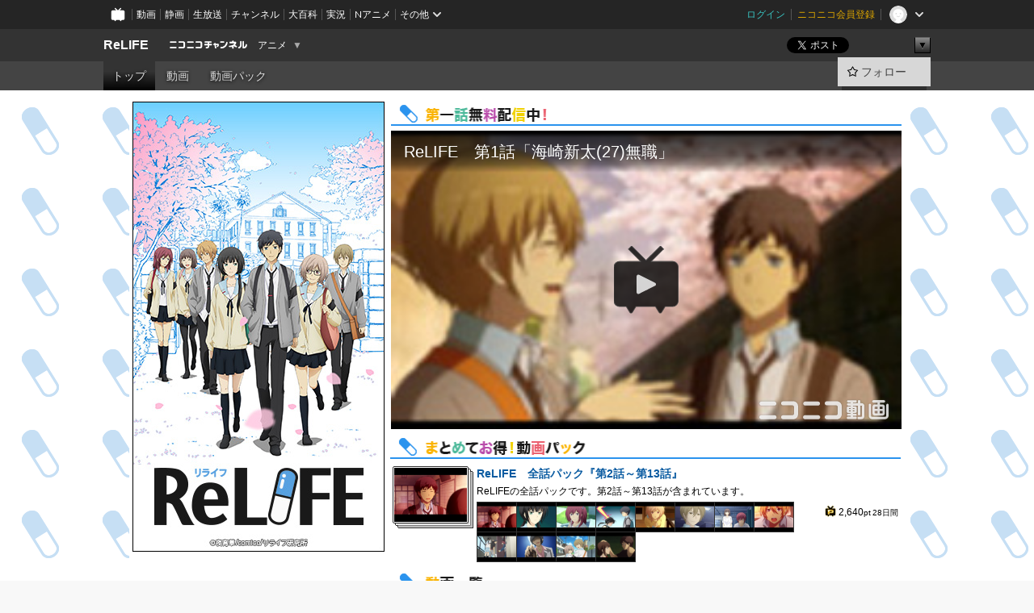

--- FILE ---
content_type: text/html; charset=UTF-8
request_url: https://ch.nicovideo.jp/relife
body_size: 13497
content:
<!DOCTYPE HTML PUBLIC "-//W3C//DTD HTML 4.01 Transitional//EN"
"http://www.w3.org/TR/html4/loose.dtd">







<html class="webkit ">

<head>
<meta http-equiv="Content-Type" content="text/html; charset=utf-8">
<meta http-equiv="Content-Script-Type" content="text/javascript">
<meta http-equiv="Content-Style-Type" content="text/css">
<meta http-equiv="X-UA-Compatible" content="IE=edge, chrome=1">
<meta name="copyright" content="(C) DWANGO Co., Ltd.">

<title>ReLIFE - ニコニコチャンネル
</title>

    

                                            <meta property="og:title" content="ReLIFE - ニコニコチャンネル ">
<meta property="og:site_name" content="ReLIFE">
<meta property="og:description" content="海崎新太（27歳）は、新卒として入社した会社を３ヶ月で退職。 その後の就活もうまく行かず、親からの仕送りも打ち切られ田舎に戻ることを迫られる。 悩みを打ち明けられる友達も彼女もいな...">
<meta property="og:url" content="https://ch.nicovideo.jp/relife">
<meta property="og:image" content="https://img.cdn.nimg.jp/s/comch/channel-icon/original/ch2623249/6419068.jpg/512x512l_FFFFFFFF?key=b7a9af84eca4cc685575abf4c3e015ce574d407cb7e872ed3b3965ce7e9da62d">
<meta property="og:type" content="website">
<meta property="fb:app_id" content="1080595878705344">
<meta name="twitter:card" content="summary">


    

<script type="text/javascript">
  try {
    window.NicoGoogleTagManagerDataLayer = [];

    var data = {};

        data.user = (function () {
      var user = {};

                  user.login_status = 'not_login';
            user.member_plan_id = null;

      return user;
      })();

    data.content = (function () {
      var content = {};
      content.community_id = '3338291';
      content.ch_screen_name = 'relife';
      content.channel_id = 'ch2623249';
      content.ch_monthly_charge = null;
      return content;
    })();

    window.NicoGoogleTagManagerDataLayer.push(data);
    } catch (e) {}
</script>
<!-- Google Tag Manager For Channel Access Analytics -->


    <script>(function(w,d,s,l,i){w[l]=w[l]||[];w[l].push({'gtm.start':
                new Date().getTime(),event:'gtm.js'});var f=d.getElementsByTagName(s)[0],
            j=d.createElement(s),dl=l!='dataLayer'?'&l='+l:'';j.async=true;j.src=
            'https://www.googletagmanager.com/gtm.js?id='+i+dl;f.parentNode.insertBefore(j,f);
        })(window,document,'script','NicoChannelAccessAnalyticsGtmDataLayer','GTM-K8M6VGZ');</script>


<script>
        window.NicoChannelAccessAnalyticsGtmDataLayer.push({
        'event': 'TriggerAccessAnalytics',
        'PageParameter.ChannelId': 'ch2623249',
        'PageParameter.ContentId': null,
        'PageParameter.ContentBillingType': null,
        'PageParameter.IsChannelLiveMemberFree': null,
        'PageParameter.IsChannelLivePayProgram': null,
        'PageParameter.FrontendId': 32
    });
</script>
<!-- End Google Tag Manager For Channel Access Analytics -->
<!-- Google Tag Manager -->

<script>(function(w,d,s,l,i){w[l]=w[l]||[];w[l].push({'gtm.start':new Date().getTime(),event:'gtm.js'});var f=d.getElementsByTagName(s)[0],j=d.createElement(s),dl=l!='dataLayer'?'&l='+l:'';j.async=true;j.src='https://www.googletagmanager.com/gtm.js?id='+i+dl;f.parentNode.insertBefore(j,f);})(window,document,'script','NicoGoogleTagManagerDataLayer','GTM-KXT7G5G');</script>

<!-- End Google Tag Manager -->

    <meta name="description" content="海崎新太（27歳）は、新卒として入社した会社を３ヶ月で退職。その後の就活もうまく行かず、親からの仕送りも打ち切られ田舎に戻ることを迫られる。悩みを打ち明けられる友達も彼女もいない……途方に暮れる海崎の...">
    
        
                                
            
        
        
        
        
        
                
        
                
        


                                    <link rel="canonical" href="https://ch.nicovideo.jp/relife">


    

                        <link rel="alternate" media="only screen and (max-width: 640px)" href="https://sp.ch.nicovideo.jp/relife" />

    <link rel="shortcut icon" href="https://ch.nicovideo.jp/favicon.ico?111206">

<link rel="stylesheet" href="https://secure-dcdn.cdn.nimg.jp/nicochannel/chfront/css/legacy-less/base.css?1768790611
">







    <link rel="alternate" type="application/rss+xml" title="ReLIFE チャンネル動画" href="/relife/video?rss=2.0">




            <link rel="stylesheet" href="https://secure-dcdn.cdn.nimg.jp/nicochannel/chfront/css/legacy-less/channel-channel_top.css?1768790611
">
        <style type="text/css"><!--
                section.site_body  {
						background-color:#ffffff;
					background-image:url(https://secure-dcdn.cdn.nimg.jp/nicochannel/material/design/3338291/bg2.png);
			background-position:left top;
			background-repeat:repeat;
			background-attachment:scroll;
			color:#000000;
	}
section.site_body a {
		color:#0a5ba1;
	}
section.site_body a:visited {
		color:#a483c1;
	}


div#channel-main  {
						background-color:#ffffff;
						background-position:left top;
			background-repeat:no-repeat;
			background-attachment:scroll;
			color:#000000;
	}
div#channel-main a {
		color:#0a5ba1;
	}

div#channel-main a:visited {
		color:#a483c1;
	}


    --></style>





<link rel="stylesheet" href="https://secure-dcdn.cdn.nimg.jp/nicochannel/chfront/css/legacy-less/campaign-ticket_sale-ticket_sale.css?1768790611
">



<script>
var is_login   = false;
var is_premium = false;
var is_channel = true;
var user_is_joinable = false;
var nicopo_balance = false;
var page_code  = "channel_view"||null;
var page_id    = "ch_page"||null;
var user       = null,
    ad_age     = null;
var community = {
    "type":"normal"
};
var channeloption = {
    "first_month_free_flag":false};
var show_danimestore_invitation = false</script>


<script src="https://secure-dcdn.cdn.nimg.jp/nicochannel/chfront/js/polyfill/closest.js"></script>

<script src="https://secure-dcdn.cdn.nimg.jp/nicochannel/chfront/js/lib/jquery/jquery-3.6.min.js"></script>
<script src="https://secure-dcdn.cdn.nimg.jp/nicochannel/chfront/js/lib/jquery/jquery-migrate.3.3.2.min.js"></script>

<script>jQuery.noConflict();</script>
<script src="https://secure-dcdn.cdn.nimg.jp/nicochannel/chfront/js/common.js?1768790611
"></script>



<script src="https://secure-dcdn.cdn.nimg.jp/nicochannel/chfront/js/lib/swfobject.js?v1.5.1"></script>


<script src="https://res.ads.nicovideo.jp/assets/js/ads2.js?ref=ch"></script>







<script>
    (function (w, k1, k2) {
        w[k1] = w[k1] || {};
        w[k1][k2] = w[k1][k2] || {};
        w[k1][k2]['CurrentChannel'] = {
            ChannelId: 2623249,
        };
    })(window, 'NicochFrontCoreForeignVariableBinding', 'ChFront');
</script>


</head>

<body id="channel_top"class="
 ja  channel personal">
<!-- Google Tag Manager (noscript) -->
<noscript><iframe src="https://www.googletagmanager.com/ns.html?id=GTM-KXT7G5G" height="0" width="0" style="display:none;visibility:hidden"></iframe></noscript>
<!-- End Google Tag Manager (noscript) -->



                <div id="CommonHeader" class="c-siteCommonHeaderUnit"></div>

<!---->
<!---->


<script>
    window.onCommonHeaderReady = function(commonHeader) {
        commonHeader.mount('#CommonHeader', {
                        frontendId: 32,
            site: 'channel',
            user: {
                                isLogin: false            },
            customization: {
                nextUrl: '/relife',
                logoutNextUrl: '/relife',
                size: {
                    maxWidth: '1024px',
                    minWidth: '1024px'
                },
                userPanelServiceLinksLabel: 'ニコニコチャンネルメニュー',
                userPanelServiceLinks: [
                    {
                        href : '/my/purchased',
                        label: '購入したもの'
                    },
                    {
                        href : '/my/following',
                        label: '登録したチャンネル'
                    },
                    {
                        href : '/my/mail/subscribing',
                        label: '購読中のブロマガ'
                    },
                    {
                        href : '/start',
                        label: 'チャンネルを開設'
                    },
                    {
                        href : '/portal/anime',
                        label: 'アニメ'
                    },
                    {
                        href : '/portal/blomaga',
                        label: 'ブロマガ'
                    }
                ],
                helpLink: {
                    href: 'https://qa.nicovideo.jp/category/show/429?site_domain=default'
                }
            }
        });
    };
</script>
<script type="text/javascript" src="https://common-header.nimg.jp/3.0.0/pc/CommonHeaderLoader.min.js"></script>
    
        <header class="site">
                            <div id="head_cp">
    <div class="head_inner">

    <nav class="head_breadcrumb" id="head_cp_breadcrumb">
        <h1 class="channel_name"><a href="/relife">ReLIFE</a></h1>
        <div class="site_logo"><a href="https://ch.nicovideo.jp/"><img src="https://secure-dcdn.cdn.nimg.jp/nicochannel/chfront/img/base/niconico_channel_small.png" alt="ニコニコチャンネル"></a></div>

                                <div class="channel_category">
                <a href="/portal/anime">
                    アニメ
                </a>
                <menu class="switch_category">
                    <span class="other">▼</span>
                    <ul id="other_categories_list" style="display:none;">
                        <li ><a href="/portal/blomaga">ブロマガ</a>
<li class="selected"><a href="/portal/anime">アニメ</a>
<li ><a href="/portal/movie">映画・ドラマ</a>
<li ><a href="/portal/media">社会・言論</a>
<li ><a href="/portal/tokusatsu">特撮</a>
<li ><a href="/portal/music">音楽</a>
<li ><a href="/portal/entertainment">エンタメ</a>
<li ><a href="/portal/sports">スポーツ</a>
<li ><a href="/portal/showbiz">芸能</a>
<li ><a href="/portal/life">生活</a>
<li ><a href="/portal/politics">政治</a>
<li ><a href="/portal/game">ゲーム</a>
<li ><a href="/portal/variety">バラエティ</a>
<li ><a href="/portal/gravure">グラビア</a>
                    </ul>
                </menu>
            </div>
            <script>Ch.categoryDropdown.init();</script>
            </nav>

        <menu id="head_sns_share" class="sns_share">
        <!--SNS共有-->
        
        
                                        <div class="sns_button twitter">
            <a href="https://x.com/intent/post" class="twitter-share-button" data-count="horizontal" data-url="https://ch.nicovideo.jp/relife" data-text="ReLIFE #nicoch" data-count="none" data-lang="ja">Post</a>
        </div>

        <div class="sns_button facebook">
            <iframe src="https://www.facebook.com/plugins/like.php?href=https://ch.nicovideo.jp/relife&locale=&app_id=227837487254498&amp;send=false&amp;layout=button&amp;width=100&amp;show_faces=false&amp;action=like&amp;colorscheme=light&amp;font&amp;height=21" scrolling="no" frameborder="0" allowTransparency="true"
            style="width:110px; height:21px"></iframe>
                    </div>

        <!--その他のSNS: hatebu gp+-->
        <div class="sns_other">
            <button class="btn_share_toggle"><span class="down">▼</span><span class="up">▲</span></button>
            <div id="head_sns_share_more">
                <ul>
                    <li class="hatebu"><a href="http://b.hatena.ne.jp/entry/s/ch.nicovideo.jp/relife" class="hatena-bookmark-button" data-hatena-bookmark-title="ReLIFE - ニコニコチャンネル" data-hatena-bookmark-layout="basic"><img src="https://b.st-hatena.com/images/entry-button/button-only.gif" alt="このエントリーをはてなブックマークに追加" width="20" height="20"></a>
                </ul>
            </div>
        </div>
        
        <script>
        jQuery(".btn_share_toggle").on("click",function(){
            var sns_other = jQuery(".sns_other");
            var sns_other_panel = jQuery("#head_sns_share_more");
            var target_height = sns_other_panel.find("ul").outerHeight();
            var expanded_class = "expanded";
            if(sns_other.hasClass(expanded_class)){
                //close it
                sns_other_panel.animate({"height":"0"},150);
                sns_other.removeClass(expanded_class);
            }else{
                //open it
                sns_other_panel.animate({"height":target_height},150);
                sns_other.addClass(expanded_class);
            }
        });
        </script>
        
    </menu>
    
    </div>
    </div>
    <div id="head_cp_menu">
    <div class="head_inner">
                                <nav class="current channel" id="cp_menu">
                <ul>
                                                                                                        <li class="selected">
                        <a href="/relife">トップ</a>

                                                                    <li class="">
                            <a href="/relife/video">動画</a>
                    
                                                                    <li class="">
                            <a href="/relife/pack">動画パック</a>
                    
                    
                    
                                                    </ul>
            </nav>
                    
        <div class="user_control">
                        <div id="member_continuation_react_pc_root"></div>
            <script src="https://dcdn.cdn.nimg.jp/nicochannel/nicochfrontcore/main/Component/ChFront/Endpoint/Channel/ContinuationRank/ContinuationRankEntryPoint.js?1768790611
"></script>
            
            <div class="join_leave">
                                                    <div class="cell">
            <a href="https://account.nicovideo.jp/login?next_url=%2Frelife&site=channel&time=1768954428&hash_key=eb77af7f"
               class="btn_follow bookmark"
               onmouseover="jQuery('#please_login').show(); return false;"
               onmouseout="jQuery('#please_login').hide(); return false;"
               data-selector="sendGA360Event"
               data-ga-event-tag="nicoch_click_header-follow-button"
            >
            <span class="labels">
                <span class="off">フォロー</span>
            </span>
            </a>
        </div>
    
            </div>
        </div>
    </div>
    </div>    
    
    
    

                    
            
                                
        
        
    <script>

    //共有ボタンに展開イベントを割り振り
    var panel	= jQuery("#shareMenuBar"),
            trigger = jQuery("#shareMenuTrigger");
    jQuery("#shareMenuTrigger").on('click', function(event){
        if(panel.is(':visible')){
            toggleShareMenu(false);
        }else{
            toggleShareMenu(true);
        }
        return false;
    });

    //ヘッダーの初月無料プランリンクclick後に、入会プラン周りを目立たせる
    jQuery("a#first_month_free_flag").on('click', function(){
        var joinMenu = jQuery("#cp_joinmenu");
        var animateDuration = 500;
        var isScroll = Ch.smoothScroll("#cp_joinmenu", {"duration": animateDuration});
        joinMenu
            .wrapInner('<div class="cp_joinmenu_cnt"></div>')
            .append('<span class="bg_cp_joinmenu"></span>')
            .css({"position":"relative"});
        var cnt = joinMenu.find(".cp_joinmenu_cnt");
        var bg = joinMenu.find(".bg_cp_joinmenu");
        cnt.css({"position":"relative", "z-index":"1"});
        bg.css({
            "position":"absolute",
            "top":0,
            "left":0,
            "z-index":0,
            "width": joinMenu.innerWidth(),
            "height": joinMenu.innerHeight(),
            "background": "#fff",
            "opacity":"0"
        });
        setTimeout(function(){
            bg.animate({"opacity":"1"},100).animate({"opacity":"0"},1000,function(){this.remove()})
        }, animateDuration);
        if(isScroll) {return false;}
    });

    </script>
    





    <div id="head_ticket_sale">
        <div id="template-vars-channel-ticket-sales"></div>
        <script type="text/x-template"
                data-wktk-id="channel-ticket-sales"
                data-wktk-name="channel-ticket-sales"
                data-wktk-selector="#head_ticket_sale"
                data-waku-wrapper-id="head_ticket_sale"
        >
            {{#each items}}
            <div class="item">
                                                    
                    <div class="banner"><a href="/ch2623249/join?a=a"><img src="{{values.bannerImagePc.url}}" alt="チケット"></a></div>
                    {{#if @last}}
                        <p class="text"><a href="/ch2623249/join?a=a">入会してチケットを申し込む</a></p>
                    {{/if}}
                
                            </div>
            {{/each}}
        </script>
    </div>
            </header>

                <section class="site_body">
            <article class="content white" data-page-id="ch_page">
                
        
            <div id="channel-main">
                                    <style type="text/css">

.p-saveid246112 div.p-header
{
    color:inherit;    }

.p-saveid246112 div.p-header h3.p-title
{
            border: 1px none #FFFFFF;
    
            }

.p-saveid246112 .p-body
{
            border: 1px none #FFFFFF;
                    background-image:none;
        color:inherit;}


.p-saveid246120 div.p-header
{
    color:inherit;    }

.p-saveid246120 div.p-header h3.p-title
{
    
            }

.p-saveid246120 .p-body
{
                    background-image:none;
        color:inherit;}


.p-saveid256695 div.p-header
{
    color:inherit;    }

.p-saveid256695 div.p-header h3.p-title
{
    
            }

.p-saveid256695 .p-body
{
                    background-image:none;
        color:inherit;}




.p-saveid246117 div.p-header
{
    color:inherit;    }

.p-saveid246117 div.p-header h3.p-title
{
    
            }

.p-saveid246117 .p-body
{
            border: 1px none #FFFFFF;
                    background-image:none;
        color:inherit;}


.p-saveid246117   .g-videolist .g-video {
    background-color:   ;
    color:   inherit;
}

.p-saveid246117  .rank-bg-color {
    background-color:   ;
    color:   inherit;
}

.p-saveid246117   .g-thumbnailL .g-video-summary {
    background-color:   ;
    color:   ;
}

.p-saveid246117   .g-thumbnailM .g-video-summary {
    background-color:   ;
    color:   ;
}


.p-saveid246113 div.p-header
{
    color:inherit;    }

.p-saveid246113 div.p-header h3.p-title
{
    
            }

.p-saveid246113 .p-body
{
            border: 1px none #FFFFFF;
                    background-image:none;
        color:inherit;}


.p-saveid246113  .g-contents
{
    width: ;
    overflow: hidden;
}

.p-saveid246114 div.p-header
{
    color:inherit;    }

.p-saveid246114 div.p-header h3.p-title
{
    
            }

.p-saveid246114 .p-body
{
            border: 1px none #FFFFFF;
                    background-image:none;
        color:inherit;}


.p-saveid246114  .g-contents
{
    width: ;
    overflow: hidden;
}

.p-saveid246115 div.p-header
{
    color:inherit;    }

.p-saveid246115 div.p-header h3.p-title
{
    
            }

.p-saveid246115 .p-body
{
            border: 1px none #FFFFFF;
                    background-image:none;
        color:inherit;}


.p-saveid246115  .g-contents
{
    width: ;
    overflow: hidden;
}

.p-saveid248131 div.p-header
{
    color:inherit;    }

.p-saveid248131 div.p-header h3.p-title
{
    
            }

.p-saveid248131 .p-body
{
                    background-image:none;
        color:inherit;}


</style><table id="layout" border="0" cellpadding="0" cellspacing="0">
<col><col><col><col class="dummy">
<tr><td colspan="1" rowspan="2">
<div class="parts p-image cols1 design1 p-saveid246112" id="nico_parts_246112">






    <div class="p-header">
            </div>
    <div class="p-body ">

<img src="https://secure-dcdn.cdn.nimg.jp/nicochannel/material/design/3338291/main2.jpg" alt=""
  >
            </div>
    <div class="p-footer"></div>

    </div>


</td>
<td colspan="2" rowspan="1">
<div class="parts p-thumb_watch cols2 design1 p-saveid246120" id="nico_parts_246120">






    <div class="p-header">
                <h3 class="p-imgtitle"><img src="https://secure-dcdn.cdn.nimg.jp/nicochannel/material/design/3338291/index_1st_free.png" alt=""></h3>
            </div>
    <div class="p-body g-has-title">


  
                <div class="g-thumb-watch" rel="auto_choice_video_ON">
        <div class="ex_player"></div>
        <script type="text/javascript" charset="utf-8"
            src="https://embed.nicovideo.jp/watch/so29689682/script?w=632&h=370&noShare=1&noTags=1&noVideoDetail=1">
        </script>
        <p class="g-thumb-watch_link">
          <span style="width:632px">
            <a href="https://www.nicovideo.jp/watch/so29689682">コメント投稿は視聴ページへ</a>
          </span>
        </p>
      </div>
                      </div>
    <div class="p-footer"></div>

    </div>


</td>

<td class="dummy"></td>
</tr>
<tr>
<td colspan="2" rowspan="1">
<div class="parts p-video_pack cols2 design2 p-saveid256695" id="nico_parts_256695">







    <div class="p-header">
                <h3 class="p-imgtitle"><img src="https://secure-dcdn.cdn.nimg.jp/nicochannel/material/design/3338291/index_pack.png" alt=""></h3>
            </div>
    <div class="p-body g-has-title">
<div class="p-video_pack">
                        
            
            <table width="100%">
                <tr valign="top">
                    <td width="104">
                        <div class="pack_thumb pack_thumb_M">
                            <a class="pack_thumb_sheet" href="https://ch.nicovideo.jp/ch2623249/pack/pk8258"
                            ><img src="https://nicovideo.cdn.nimg.jp/thumbnails/29689686/29689686" class="video_img_M" alt="ReLIFE　全話パック『第2話～第13話』"
                                ></a>
                        </div>
                    </td>
                    <td>
                        
                        <!-- タイトル・説明文 -->
                        <h3><a href="https://ch.nicovideo.jp/ch2623249/pack/pk8258"><strong>ReLIFE　全話パック『第2話～第13話』</strong></a></h3>
                        <p style="margin:4px 0;">
                                                            ReLIFEの全話パックです。第2話～第13話が含まれています。
                                                    </p>

                                                    <!-- 視聴期間  価格 --><table align="right" class="ppv_status"><tr><td class="bottom_price_container"><p><span class="nicopo"><img src="https://secure-dcdn.cdn.nimg.jp/nicochannel/chfront/img/common/icon/nicopo.16x16.png" align="absmiddle" alt="ニコニコポイント"><var>2,640</var>pt</span><span class="ppv_length">28日間</span></p></td></tr></table>
                        
                        <ul class="videos_in_pack">
                                                        <li>
                                <a href="/ch2623249/video/so29689686"
                                   class="video_in_pack"
                                ><img src="https://nicovideo.cdn.nimg.jp/thumbnails/29689686/29689686" class="video_img_S" alt="ReLIFE　第2話「コミュニケーション能力0点」"></a>
                                                            <li>
                                <a href="/ch2623249/video/so29689688"
                                   class="video_in_pack"
                                ><img src="https://nicovideo.cdn.nimg.jp/thumbnails/29689688/29689688" class="video_img_S" alt="ReLIFE　第3話「オッサンなんですから」"></a>
                                                            <li>
                                <a href="/ch2623249/video/so29689695"
                                   class="video_in_pack"
                                ><img src="https://nicovideo.cdn.nimg.jp/thumbnails/29689695/29689695" class="video_img_S" alt="ReLIFE　第4話「堕ちる」"></a>
                                                            <li>
                                <a href="/ch2623249/video/so29689699"
                                   class="video_in_pack"
                                ><img src="https://nicovideo.cdn.nimg.jp/thumbnails/29689699/29689699" class="video_img_S" alt="ReLIFE　第5話「オーバーラップ」"></a>
                                                            <li>
                                <a href="/ch2623249/video/so29689704"
                                   class="video_in_pack"
                                ><img src="https://nicovideo.cdn.nimg.jp/thumbnails/29689704/29689704" class="video_img_S" alt="ReLIFE　第6話「初めましてじゃないんだよ」"></a>
                                                            <li>
                                <a href="/ch2623249/video/so29689708"
                                   class="video_in_pack"
                                ><img src="https://nicovideo.cdn.nimg.jp/thumbnails/29689708/29689708" class="video_img_S" alt="ReLIFE　第7話「被験者001→002」"></a>
                                                            <li>
                                <a href="/ch2623249/video/so29689721"
                                   class="video_in_pack"
                                ><img src="https://nicovideo.cdn.nimg.jp/thumbnails/29689721/29689721" class="video_img_S" alt="ReLIFE　第8話「亀裂」"></a>
                                                            <li>
                                <a href="/ch2623249/video/so29689723"
                                   class="video_in_pack"
                                ><img src="https://nicovideo.cdn.nimg.jp/thumbnails/29689723/29689723" class="video_img_S" alt="ReLIFE　第9話「リベンジ」"></a>
                                                            <li>
                                <a href="/ch2623249/video/so29689728"
                                   class="video_in_pack"
                                ><img src="https://nicovideo.cdn.nimg.jp/thumbnails/29689728/29689728" class="video_img_S" alt="ReLIFE　第10話「みんなのワガママ」"></a>
                                                            <li>
                                <a href="/ch2623249/video/so29689732"
                                   class="video_in_pack"
                                ><img src="https://nicovideo.cdn.nimg.jp/thumbnails/29689732/29689732" class="video_img_S" alt="ReLIFE　第11話「過去トリップ」"></a>
                                                            <li>
                                <a href="/ch2623249/video/so29689938"
                                   class="video_in_pack"
                                ><img src="https://nicovideo.cdn.nimg.jp/thumbnails/29689938/29689938" class="video_img_S" alt="ReLIFE　第12話「ダブルパニック」"></a>
                                                            <li>
                                <a href="/ch2623249/video/so29689944"
                                   class="video_in_pack"
                                ><img src="https://nicovideo.cdn.nimg.jp/thumbnails/29689944/29689944" class="video_img_S" alt="ReLIFE　第13話「告白」"></a>
                                                        </ul>

                    </td>
                </tr>

            </table>

            </div>
            </div>
    <div class="p-footer"></div>

    </div>


</td>

<td class="dummy"></td>
</tr>
<tr><td colspan="1" rowspan="4">

</td>
<td colspan="2" rowspan="1">
<div class="parts p-video cols2 design4 p-saveid246117" id="nico_parts_246117">







    <div class="p-header">
                <h3 class="p-imgtitle"><img src="https://secure-dcdn.cdn.nimg.jp/nicochannel/material/design/3338291/index_allvideo.png" alt="動画一覧"></h3>
            </div>
    <div class="p-body g-has-title">

    

            
    
            <div style="padding-bottom:4px;">
        <table cellpadding="0" cellspacing="0"
    class="g-videolist g-thumbnailSS g-video-mini"
    width="100%">
            
        <col width="50%" span="2">
                            <tr class="rank-bg-color">
                <td width="50%"  valign="top">
    
    
        


    <div class="g-video g-item-odd g-item-first from_video">

                    <div class="g-video-mini">
            <div class="g-video-inside-SS ">
                <div class="mini_ppv_price">    <!---->

</div>
                <div class="g-video-left">
                    <p class="g-video-thumbnail">
                        <a class="thumb_anchor g-video-link" href="https://www.nicovideo.jp/watch/so29689682"
><img class="g-thumbnail-image "src="https://nicovideo.cdn.nimg.jp/thumbnails/29689682/29689682"alt=" ReLIFE　第1話「海崎新太(27)無職」"></a>
                    </p>
                </div>
                <div class="g-video-right">
                    <p class="g-video-title">
                        <a class="g-video-link" href="https://www.nicovideo.jp/watch/so29689682"
> ReLIFE　第1話「海崎新太(27)無職」</a>
                    </p>
                </div>
            </div>
        </div>

    
    </div>


                                <td width="50%"  valign="top">
    
    
        


    <div class="g-video g-item-even from_video">

                    <div class="g-video-mini">
            <div class="g-video-inside-SS ">
                <div class="mini_ppv_price">    <!---->

</div>
                <div class="g-video-left">
                    <p class="g-video-thumbnail">
                        <a class="thumb_anchor g-video-link" href="https://www.nicovideo.jp/watch/so29689686"
><img class="g-thumbnail-image "src="https://nicovideo.cdn.nimg.jp/thumbnails/29689686/29689686"alt="ReLIFE　第2話「コミュニケーション能力0点」">    <span class="c-labelPaymentType">
                    <strong>有料</strong>
            </span>
</a>
                    </p>
                </div>
                <div class="g-video-right">
                    <p class="g-video-title">
                        <a class="g-video-link" href="https://www.nicovideo.jp/watch/so29689686"
>ReLIFE　第2話「コミュニケーション能力0点」</a>
                    </p>
                </div>
            </div>
        </div>

    
    </div>


            </td>
            </tr>
                                <tr class="rank-bg-color">
                <td width="50%"  valign="top">
    
    
        


    <div class="g-video g-item-odd from_video">

                    <div class="g-video-mini">
            <div class="g-video-inside-SS ">
                <div class="mini_ppv_price">    <!---->

</div>
                <div class="g-video-left">
                    <p class="g-video-thumbnail">
                        <a class="thumb_anchor g-video-link" href="https://www.nicovideo.jp/watch/so29689688"
><img class="g-thumbnail-image "src="https://nicovideo.cdn.nimg.jp/thumbnails/29689688/29689688"alt="ReLIFE　第3話「オッサンなんですから」">    <span class="c-labelPaymentType">
                    <strong>有料</strong>
            </span>
</a>
                    </p>
                </div>
                <div class="g-video-right">
                    <p class="g-video-title">
                        <a class="g-video-link" href="https://www.nicovideo.jp/watch/so29689688"
>ReLIFE　第3話「オッサンなんですから」</a>
                    </p>
                </div>
            </div>
        </div>

    
    </div>


                                <td width="50%"  valign="top">
    
    
        


    <div class="g-video g-item-even from_video">

                    <div class="g-video-mini">
            <div class="g-video-inside-SS ">
                <div class="mini_ppv_price">    <!---->

</div>
                <div class="g-video-left">
                    <p class="g-video-thumbnail">
                        <a class="thumb_anchor g-video-link" href="https://www.nicovideo.jp/watch/so29689695"
><img class="g-thumbnail-image "src="https://nicovideo.cdn.nimg.jp/thumbnails/29689695/29689695"alt="ReLIFE　第4話「堕ちる」">    <span class="c-labelPaymentType">
                    <strong>有料</strong>
            </span>
</a>
                    </p>
                </div>
                <div class="g-video-right">
                    <p class="g-video-title">
                        <a class="g-video-link" href="https://www.nicovideo.jp/watch/so29689695"
>ReLIFE　第4話「堕ちる」</a>
                    </p>
                </div>
            </div>
        </div>

    
    </div>


            </td>
            </tr>
                                <tr class="rank-bg-color">
                <td width="50%"  valign="top">
    
    
        


    <div class="g-video g-item-odd from_video">

                    <div class="g-video-mini">
            <div class="g-video-inside-SS ">
                <div class="mini_ppv_price">    <!---->

</div>
                <div class="g-video-left">
                    <p class="g-video-thumbnail">
                        <a class="thumb_anchor g-video-link" href="https://www.nicovideo.jp/watch/so29689699"
><img class="g-thumbnail-image "src="https://nicovideo.cdn.nimg.jp/thumbnails/29689699/29689699"alt="ReLIFE　第5話「オーバーラップ」">    <span class="c-labelPaymentType">
                    <strong>有料</strong>
            </span>
</a>
                    </p>
                </div>
                <div class="g-video-right">
                    <p class="g-video-title">
                        <a class="g-video-link" href="https://www.nicovideo.jp/watch/so29689699"
>ReLIFE　第5話「オーバーラップ」</a>
                    </p>
                </div>
            </div>
        </div>

    
    </div>


                                <td width="50%"  valign="top">
    
    
        


    <div class="g-video g-item-even from_video">

                    <div class="g-video-mini">
            <div class="g-video-inside-SS ">
                <div class="mini_ppv_price">    <!---->

</div>
                <div class="g-video-left">
                    <p class="g-video-thumbnail">
                        <a class="thumb_anchor g-video-link" href="https://www.nicovideo.jp/watch/so29689704"
><img class="g-thumbnail-image "src="https://nicovideo.cdn.nimg.jp/thumbnails/29689704/29689704"alt="ReLIFE　第6話「初めましてじゃないんだよ」">    <span class="c-labelPaymentType">
                    <strong>有料</strong>
            </span>
</a>
                    </p>
                </div>
                <div class="g-video-right">
                    <p class="g-video-title">
                        <a class="g-video-link" href="https://www.nicovideo.jp/watch/so29689704"
>ReLIFE　第6話「初めましてじゃないんだよ」</a>
                    </p>
                </div>
            </div>
        </div>

    
    </div>


            </td>
            </tr>
                                <tr class="rank-bg-color">
                <td width="50%"  valign="top">
    
    
        


    <div class="g-video g-item-odd from_video">

                    <div class="g-video-mini">
            <div class="g-video-inside-SS ">
                <div class="mini_ppv_price">    <!---->

</div>
                <div class="g-video-left">
                    <p class="g-video-thumbnail">
                        <a class="thumb_anchor g-video-link" href="https://www.nicovideo.jp/watch/so29689708"
><img class="g-thumbnail-image "src="https://nicovideo.cdn.nimg.jp/thumbnails/29689708/29689708"alt="ReLIFE　第7話「被験者001→002」">    <span class="c-labelPaymentType">
                    <strong>有料</strong>
            </span>
</a>
                    </p>
                </div>
                <div class="g-video-right">
                    <p class="g-video-title">
                        <a class="g-video-link" href="https://www.nicovideo.jp/watch/so29689708"
>ReLIFE　第7話「被験者001→002」</a>
                    </p>
                </div>
            </div>
        </div>

    
    </div>


                                <td width="50%"  valign="top">
    
    
        


    <div class="g-video g-item-even from_video">

                    <div class="g-video-mini">
            <div class="g-video-inside-SS ">
                <div class="mini_ppv_price">    <!---->

</div>
                <div class="g-video-left">
                    <p class="g-video-thumbnail">
                        <a class="thumb_anchor g-video-link" href="https://www.nicovideo.jp/watch/so29689721"
><img class="g-thumbnail-image "src="https://nicovideo.cdn.nimg.jp/thumbnails/29689721/29689721"alt="ReLIFE　第8話「亀裂」">    <span class="c-labelPaymentType">
                    <strong>有料</strong>
            </span>
</a>
                    </p>
                </div>
                <div class="g-video-right">
                    <p class="g-video-title">
                        <a class="g-video-link" href="https://www.nicovideo.jp/watch/so29689721"
>ReLIFE　第8話「亀裂」</a>
                    </p>
                </div>
            </div>
        </div>

    
    </div>


            </td>
            </tr>
                                <tr class="rank-bg-color">
                <td width="50%"  valign="top">
    
    
        


    <div class="g-video g-item-odd from_video">

                    <div class="g-video-mini">
            <div class="g-video-inside-SS ">
                <div class="mini_ppv_price">    <!---->

</div>
                <div class="g-video-left">
                    <p class="g-video-thumbnail">
                        <a class="thumb_anchor g-video-link" href="https://www.nicovideo.jp/watch/so29689723"
><img class="g-thumbnail-image "src="https://nicovideo.cdn.nimg.jp/thumbnails/29689723/29689723"alt="ReLIFE　第9話「リベンジ」">    <span class="c-labelPaymentType">
                    <strong>有料</strong>
            </span>
</a>
                    </p>
                </div>
                <div class="g-video-right">
                    <p class="g-video-title">
                        <a class="g-video-link" href="https://www.nicovideo.jp/watch/so29689723"
>ReLIFE　第9話「リベンジ」</a>
                    </p>
                </div>
            </div>
        </div>

    
    </div>


                                <td width="50%"  valign="top">
    
    
        


    <div class="g-video g-item-even from_video">

                    <div class="g-video-mini">
            <div class="g-video-inside-SS ">
                <div class="mini_ppv_price">    <!---->

</div>
                <div class="g-video-left">
                    <p class="g-video-thumbnail">
                        <a class="thumb_anchor g-video-link" href="https://www.nicovideo.jp/watch/so29689728"
><img class="g-thumbnail-image "src="https://nicovideo.cdn.nimg.jp/thumbnails/29689728/29689728"alt="ReLIFE　第10話「みんなのワガママ」">    <span class="c-labelPaymentType">
                    <strong>有料</strong>
            </span>
</a>
                    </p>
                </div>
                <div class="g-video-right">
                    <p class="g-video-title">
                        <a class="g-video-link" href="https://www.nicovideo.jp/watch/so29689728"
>ReLIFE　第10話「みんなのワガママ」</a>
                    </p>
                </div>
            </div>
        </div>

    
    </div>


            </td>
            </tr>
                                <tr class="rank-bg-color">
                <td width="50%"  valign="top">
    
    
        


    <div class="g-video g-item-odd from_video">

                    <div class="g-video-mini">
            <div class="g-video-inside-SS ">
                <div class="mini_ppv_price">    <!---->

</div>
                <div class="g-video-left">
                    <p class="g-video-thumbnail">
                        <a class="thumb_anchor g-video-link" href="https://www.nicovideo.jp/watch/so29689732"
><img class="g-thumbnail-image "src="https://nicovideo.cdn.nimg.jp/thumbnails/29689732/29689732"alt="ReLIFE　第11話「過去トリップ」">    <span class="c-labelPaymentType">
                    <strong>有料</strong>
            </span>
</a>
                    </p>
                </div>
                <div class="g-video-right">
                    <p class="g-video-title">
                        <a class="g-video-link" href="https://www.nicovideo.jp/watch/so29689732"
>ReLIFE　第11話「過去トリップ」</a>
                    </p>
                </div>
            </div>
        </div>

    
    </div>


                                <td width="50%"  valign="top">
    
    
        


    <div class="g-video g-item-even from_video">

                    <div class="g-video-mini">
            <div class="g-video-inside-SS ">
                <div class="mini_ppv_price">    <!---->

</div>
                <div class="g-video-left">
                    <p class="g-video-thumbnail">
                        <a class="thumb_anchor g-video-link" href="https://www.nicovideo.jp/watch/so29689938"
><img class="g-thumbnail-image "src="https://nicovideo.cdn.nimg.jp/thumbnails/29689938/29689938"alt="ReLIFE　第12話「ダブルパニック」">    <span class="c-labelPaymentType">
                    <strong>有料</strong>
            </span>
</a>
                    </p>
                </div>
                <div class="g-video-right">
                    <p class="g-video-title">
                        <a class="g-video-link" href="https://www.nicovideo.jp/watch/so29689938"
>ReLIFE　第12話「ダブルパニック」</a>
                    </p>
                </div>
            </div>
        </div>

    
    </div>


            </td>
            </tr>
                                <tr class="rank-bg-color">
                <td width="50%"  valign="top">
    
    
        


    <div class="g-video g-item-odd g-item-last from_video">

                    <div class="g-video-mini">
            <div class="g-video-inside-SS ">
                <div class="mini_ppv_price">    <!---->

</div>
                <div class="g-video-left">
                    <p class="g-video-thumbnail">
                        <a class="thumb_anchor g-video-link" href="https://www.nicovideo.jp/watch/so29689944"
><img class="g-thumbnail-image "src="https://nicovideo.cdn.nimg.jp/thumbnails/29689944/29689944"alt="ReLIFE　第13話「告白」">    <span class="c-labelPaymentType">
                    <strong>有料</strong>
            </span>
</a>
                    </p>
                </div>
                <div class="g-video-right">
                    <p class="g-video-title">
                        <a class="g-video-link" href="https://www.nicovideo.jp/watch/so29689944"
>ReLIFE　第13話「告白」</a>
                    </p>
                </div>
            </div>
        </div>

    
    </div>


            </td>
                            <td width="50%">&nbsp;</td>
                </tr>
                </table>

        </div>
        


            </div>
    <div class="p-footer"></div>

    </div>


</td>

<td class="dummy"></td>
</tr>
<tr>
<td colspan="2" rowspan="1">
<div class="parts p-text cols2 design1 p-saveid246113" id="nico_parts_246113">






    <div class="p-header">
                <h3 class="p-imgtitle"><img src="https://secure-dcdn.cdn.nimg.jp/nicochannel/material/design/3338291/index_intro.png" alt="あらすじ"></h3>
            </div>
    <div class="p-body g-has-title">

    <div class="g-contents">海崎新太（27歳）は、新卒として入社した会社を３ヶ月で退職。その後の就活もうまく行かず、親からの仕送りも打ち切られ田舎に戻ることを迫られる。悩みを打ち明けられる友達も彼女もいない……途方に暮れる海崎の前に謎の人物・夜明了が現れる。夜明は海崎にニートを対象にした社会復帰プログラム「リライフ」への参加をもちかける。その内容は、謎の秘薬で見た目だけ若返り、1年間高校生として高校に通うことだった―。</div>
            </div>
    <div class="p-footer"></div>

    </div>


</td>

<td class="dummy"></td>
</tr>
<tr>
<td colspan="1" rowspan="1">
<div class="parts p-text cols1 design1 p-saveid246114" id="nico_parts_246114">






    <div class="p-header">
                <h3 class="p-imgtitle"><img src="https://secure-dcdn.cdn.nimg.jp/nicochannel/material/design/3338291/index_staff2.png" alt="スタッフ"></h3>
            </div>
    <div class="p-body g-has-title">

    <div class="g-contents">原作：夜宵草（comico）<br />
監督：小坂 知「弱虫ペダル」演出<br />
シリーズ構成：横手 美智子「SHIROBAKO」／兵頭 一歩「おおきく振りかぶって」脚本<br />
キャラクターデザイン／総作画監督：山中 純子「神様はじめました」キャラクターデザイン<br />
色彩設計：磯貝 深雪<br />
美術監督：秋山 健太郎<br />
美術設定：座間 智子<br />
撮影監督：設楽 希<br />
編集：坂本 久美子<br />
音楽：坪口 昌恭<br />
音響監督：はたしょう二<br />
 音響制作：HALF　H・P　STUDIO<br />
アニメーション制作：トムス・エンタテインメント<br />
製作：リライフ研究所<br />
アニメ公式サイト：<a href="http://relife-anime.com/">http://relife-anime.com/</a></div>
            </div>
    <div class="p-footer"></div>

    </div>


</td>
<td colspan="1" rowspan="1">
<div class="parts p-text cols1 design1 p-saveid246115" id="nico_parts_246115">






    <div class="p-header">
                <h3 class="p-imgtitle"><img src="https://secure-dcdn.cdn.nimg.jp/nicochannel/material/design/3338291/index_cast2.png" alt="キャスト"></h3>
            </div>
    <div class="p-body g-has-title">

    <div class="g-contents">海崎 新太：小野 賢章<br />
日代 千鶴：茅野 愛衣<br />
夜明 了：木村 良平<br />
狩生 玲奈：戸松 遥<br />
大神 和臣：内田 雄馬<br />
小野屋 杏：上田 麗奈<br />
玉来 ほのか：茜屋 日海夏<br />
犬飼 暁：杉山 紀彰<br />
朝地 信長：浪川 大輔<br />
天津 心：沢城 みゆき<br />
宇佐 浩史：羽多野 渉<br />
犬飼 すみれ：白石 涼子</div>
            </div>
    <div class="p-footer"></div>

    </div>


</td>
<td class="dummy"></td>
</tr>
<tr>
<td colspan="2" rowspan="1">
<div class="parts p-image cols2 design1 p-saveid248131" id="nico_parts_248131">






    <div class="p-header">
            </div>
    <div class="p-body ">

<a href="http://info.nicovideo.jp/2016summer_anime/"
 ><img src="https://secure-dcdn.cdn.nimg.jp/nicochannel/material/design/3338291/624_40.jpg" alt=""
  ></a>
            </div>
    <div class="p-footer"></div>

    </div>


</td>

<td class="dummy"></td>
</tr>
<tr><td>
</td>
<td>
</td>
<td>
</td>
<td class="dummy"></td>
</tr>
<tr><td>
</td>
<td>
</td>
<td>
</td>
<td class="dummy"></td>
</tr>
<tr><td>
</td>
<td>
</td>
<td>
</td>
<td class="dummy"></td>
</tr>
<tr><td>
</td>
<td>
</td>
<td>
</td>
<td class="dummy"></td>
</tr>
<tr><td>
</td>
<td>
</td>
<td>
</td>
<td class="dummy"></td>
</tr>

<tr>
	<td class="dummy"><img src="https://secure-dcdn.cdn.nimg.jp/nicochannel/chfront/img/blank.gif" width="320" height="1"></td>
	<td class="dummy"><img src="https://secure-dcdn.cdn.nimg.jp/nicochannel/chfront/img/blank.gif" width="320" height="1"></td>
	<td class="dummy"><img src="https://secure-dcdn.cdn.nimg.jp/nicochannel/chfront/img/blank.gif" width="320" height="1"></td>
	<td class="dummy"></td>
</tr>
</table>
        </div>
        <script>
                        
                jQuery("table#layout .dummy").remove();
            
        </script>
    
        
        <div id="ChannelAnnouncementListPcRoot"></div>
    <script>
        window["NicochFrontCoreForeignVariableBinding"] = window["NicochFrontCoreForeignVariableBinding"] || {};
        window["NicochFrontCoreForeignVariableBinding"]["ChannelAnnouncementList"] = JSON.parse('{\"DisplayMode\":\"Public\",\"CurrentChannel\":{\"ChannelId\":2623249}}');
    </script>
    <script src="https://dcdn.cdn.nimg.jp/nicochannel/nicochfrontcore/main/Component/ChFront/Endpoint/Channel/Announcement/Pc/EntryPoint/ChannelAnnouncementListPcEntryPoint.js"></script>
            </article>
        </section>
    
        <footer class="c-footer">
            

    
                        
        
                        
    


                <div class="c-footerCp">
    <div class="c-footerCp__container">
        <div class="c-footerCp__container__overview">
            <div class="c-footerCp__container__overview__symbolImage">
                <a href="/ch2623249">
                    <img src="https://secure-dcdn.cdn.nimg.jp/comch/channel-icon/128x128/ch2623249.jpg?1475548091" alt="ReLIFE">
                </a>
            </div>
            <div class="c-footerCp__container__overview__detail">
                <h3>ReLIFE</h3>
                <small>提供：株式会社ドワンゴ</small>
                <ul>
                                            <li>
                            <a href="javascript:void(0);"
                               onclick="window.open('/blogparts/ch2623249', 'ch_blogparts_popup', 'scrollbars=yes,resizable=yes,width=600,height=560');"
                            >
                                貼り付けタグを取得する
                            </a>
                        </li>
                                                                <li><a href="https://ch.nicovideo.jp/letter/ch2623249">ご意見・ご要望はこちら</a></li>
                                    </ul>
                                    <dl>
                        <dt>タグ</dt>
                        <dd>
                                                            <a href="/search/2010%E5%B9%B4%E4%BB%A3?mode=t">2010年代</a>
                                                            <a href="/search/2016%E5%B9%B4?mode=t">2016年</a>
                                                            <a href="/search/2016%E5%B9%B47%E6%9C%88%E6%9C%9F?mode=t">2016年7月期</a>
                                                            <a href="/search/comico?mode=t">comico</a>
                                                            <a href="/search/HALF_H%E3%83%BBP_STUDIO?mode=t">HALF_H・P_STUDIO</a>
                                                            <a href="/search/ReLIFE?mode=t">ReLIFE</a>
                                                            <a href="/search/%E3%82%A2%E3%83%8B%E3%83%A1?mode=t">アニメ</a>
                                                            <a href="/search/%E3%82%B3%E3%83%9F%E3%83%83%E3%82%AF%E5%8E%9F%E4%BD%9C?mode=t">コミック原作</a>
                                                            <a href="/search/%E3%83%88%E3%83%A0%E3%82%B9%E3%83%BB%E3%82%A8%E3%83%B3%E3%82%BF%E3%83%86%E3%82%A4%E3%83%B3%E3%83%A1%E3%83%B3%E3%83%88?mode=t">トムス・エンタテインメント</a>
                                                            <a href="/search/%E3%81%AF%E3%81%9F%E3%81%97%E3%82%87%E3%81%86%E4%BA%8C?mode=t">はたしょう二</a>
                                                            <a href="/search/%E4%B8%8A%E7%94%B0%E9%BA%97%E5%A5%88?mode=t">上田麗奈</a>
                                                            <a href="/search/%E5%85%A8%E8%A9%B1%E9%85%8D%E4%BF%A1?mode=t">全話配信</a>
                                                            <a href="/search/%E5%85%B5%E9%A0%AD%E4%B8%80%E6%AD%A9?mode=t">兵頭一歩</a>
                                                            <a href="/search/%E5%86%85%E7%94%B0%E9%9B%84%E9%A6%AC?mode=t">内田雄馬</a>
                                                            <a href="/search/%E5%9D%82%E6%9C%AC%E4%B9%85%E7%BE%8E%E5%AD%90?mode=t">坂本久美子</a>
                                                            <a href="/search/%E5%9D%AA%E5%8F%A3%E6%98%8C%E6%81%AD?mode=t">坪口昌恭</a>
                                                            <a href="/search/%E5%A4%9C%E5%AE%B5%E8%8D%89?mode=t">夜宵草</a>
                                                            <a href="/search/%E5%B0%8F%E5%9D%82%E7%9F%A5?mode=t">小坂知</a>
                                                            <a href="/search/%E5%B0%8F%E9%87%8E%E8%B3%A2%E7%AB%A0?mode=t">小野賢章</a>
                                                            <a href="/search/%E5%B1%B1%E4%B8%AD%E7%B4%94%E5%AD%90?mode=t">山中純子</a>
                                                            <a href="/search/%E5%BA%A7%E9%96%93%E6%99%BA%E5%AD%90?mode=t">座間智子</a>
                                                            <a href="/search/%E6%88%B8%E6%9D%BE%E9%81%A5?mode=t">戸松遥</a>
                                                            <a href="/search/%E6%9C%A8%E6%9D%91%E8%89%AF%E5%B9%B3?mode=t">木村良平</a>
                                                            <a href="/search/%E6%9D%89%E5%B1%B1%E7%B4%80%E5%BD%B0?mode=t">杉山紀彰</a>
                                                            <a href="/search/%E6%A8%AA%E6%89%8B%E7%BE%8E%E6%99%BA%E5%AD%90?mode=t">横手美智子</a>
                                                            <a href="/search/%E6%B2%A2%E5%9F%8E%E3%81%BF%E3%82%86%E3%81%8D?mode=t">沢城みゆき</a>
                                                            <a href="/search/%E6%B5%AA%E5%B7%9D%E5%A4%A7%E8%BC%94?mode=t">浪川大輔</a>
                                                            <a href="/search/%E7%99%BD%E7%9F%B3%E6%B6%BC%E5%AD%90?mode=t">白石涼子</a>
                                                            <a href="/search/%E7%A3%AF%E8%B2%9D%E6%B7%B1%E9%9B%AA?mode=t">磯貝深雪</a>
                                                            <a href="/search/%E7%A7%8B%E5%B1%B1%E5%81%A5%E5%A4%AA%E9%83%8E?mode=t">秋山健太郎</a>
                                                            <a href="/search/%E7%AC%AC1%E8%A9%B1%E7%84%A1%E6%96%99?mode=t">第1話無料</a>
                                                            <a href="/search/%E7%BE%BD%E5%A4%9A%E9%87%8E%E6%B8%89?mode=t">羽多野渉</a>
                                                            <a href="/search/%E8%8C%85%E9%87%8E%E6%84%9B%E8%A1%A3?mode=t">茅野愛衣</a>
                                                            <a href="/search/%E8%8C%9C%E5%B1%8B%E6%97%A5%E6%B5%B7%E5%A4%8F?mode=t">茜屋日海夏</a>
                                                            <a href="/search/%E8%A8%AD%E6%A5%BD%E5%B8%8C?mode=t">設楽希</a>
                                                    </dd>
                    </dl>
                                <dl>
                    <dt>説明文</dt>
                    <dd>
                        <span>海崎新太（27歳）は、新卒として入社した会社を３ヶ月で退職。
その後の就活もうまく行かず、親からの仕送りも打ち切られ田舎に戻ることを迫られる。
悩みを打ち明けられる友達も彼女もいない……途方に暮れる海崎の前に謎の人物・夜明了が現れる。
夜明は海崎にニートを対象にした社会復帰プログラム「リライフ」への参加をもちかける。
その内容は、謎の秘薬で見た目だけ若返り、1年間高校生として高校に通うことだった―。</span>
                    </dd>
                </dl>

                                <div class="nAnimeLink">
                    <script
                        type="text/x-template"
                        data-wktk-id="watch-portal-link"
                        data-wktk-name="watch-portal-link"
                        data-wktk-selector=".nAnimeLink"
                    >
                        
                        <div class="nAnimeLink__container">
                            <h3>ポータルサイトリンク</h3>
                            <ul>
                                <li><a href="{{items.[0].values.portalFirstLink.context}}?from=ch_article_2623249" target="_blank">{{items.[0].values.portalFirstText.context}}</a>
                                </li>
                                <li><a href="{{items.[0].values.portalSecondLink.context}}?from=ch_article_2623249" target="_blank">{{items.[0].values.portalSecondText.context}}</a>
                                </li>
                                <li><a href="{{items.[0].values.portalThirdLink.context}}?from=ch_article_2623249" target="_blank">{{items.[0].values.portalThirdText.context}}</a>
                                </li>
                            </ul>
                        </div>
                        
                    </script>
                </div>
            </div>
        </div>

        <div class="c-footerCp__container__joinMenu">
                    </div>
    </div>
</div>
    
        <div class="c-footer__common">
        <div class="c-footer__common__menu">
            <nav>
                <h3>総合</h3>
                <div>
                    <ul>
                        <li><a href="https://ch.nicovideo.jp/">ニコニコチャンネル トップ</a></li>
                        <li><a href="/static/rule.html">利用規約</a></li>
                        <li><a href="/static/tokutei.html">特定商取引法の表示</a></li>
                        <li><a href="https://qa.nicovideo.jp/category/show/429?site_domain=default">ヘルプ</a></li>
                        <li><a href="http://dwango.co.jp/" target="_blank">運営会社</a></li>
                    </ul>
                </div>
            </nav>
            <nav>
                <h3>カテゴリとポータル</h3>
                <div>
                    <ul>
                        <li><a href="https://ch.nicovideo.jp/portal/blomaga">ブロマガ</a></li>
                        <li><a href="https://ch.nicovideo.jp/portal/anime">アニメ</a></li>
                        <li><a href="https://ch.nicovideo.jp/portal/movie">映画・ドラマ</a></li>
                        <li><a href="https://ch.nicovideo.jp/portal/media">社会・言論</a></li>
                        <li><a href="https://ch.nicovideo.jp/portal/tokusatsu">特撮</a></li>
                        <li><a href="https://ch.nicovideo.jp/portal/music">音楽</a></li>
                        <li><a href="https://ch.nicovideo.jp/portal/entertainment">エンタメ</a></li>
                    </ul>
                    <ul>
                        <li><a href="https://ch.nicovideo.jp/portal/sports">スポーツ</a></li>
                        <li><a href="https://ch.nicovideo.jp/portal/showbiz">芸能</a></li>
                        <li><a href="https://ch.nicovideo.jp/portal/life">生活</a></li>
                        <li><a href="https://ch.nicovideo.jp/portal/politics">政治</a></li>
                        <li><a href="https://ch.nicovideo.jp/portal/game">ゲーム</a></li>
                        <li><a href="https://ch.nicovideo.jp/portal/variety">バラエティ</a></li>
                        <li><a href="https://ch.nicovideo.jp/portal/gravure">グラビア</a></li>
                    </ul>
                </div>
            </nav>
            <nav>
                <h3>アカウント</h3>
                <div>
                    <ul>
                                                    <li><a href="https://account.nicovideo.jp/register">アカウント新規登録</a></li>
                            <li><a href="https://account.nicovideo.jp/login?next_url=%2Frelife&site=channel&time=1768954428&hash_key=eb77af7f">ログインページ</a></li>
                                            </ul>
                </div>
            </nav>
            <nav>
                <h3>開設／お問い合わせ</h3>
                <div>
                    <ul>
                        <li><a href="https://ch.nicovideo.jp/start">チャンネルを開設する</a></li>
                        <li><a href="https://qa.nicovideo.jp/faq/show/5008?site_domain=default">ニコニコへのご意見・ご要望</a></li>
                        <li><a href="http://site.nicovideo.jp/sales_ads">広告出稿に関するお問い合わせ</a></li>
                    </ul>
                </div>
            </nav>
        </div>

                
        <div class="c-footer__common__copyright">
            <a href="http://dwango.co.jp/" target="_blank">&copy; DWANGO Co., Ltd.</a>
        </div>
    </div>
</footer>

            
        <div class="nicoch_notifybar" style="display:none">
    <h6 class="title"></h6>
    <div class="body"></div>
    <span class="close">&times;</span>
</div>

        
<script src="https://platform.twitter.com/widgets.js" defer async></script>
<script src="https://b.st-hatena.com/js/bookmark_button.js" defer async></script>
<div id="fb-root"></div>

<script>
if (parent != window) {
    var allowed = false;

    document.addEventListener('click', function(e) {
        if (!allowed) {
            e.stopPropagation();
            e.preventDefault();
        }
    }, true);

    window.addEventListener('message', function(e) {
        if (e.origin == 'https://ch.nicovideo.jp/') {
            allowed = true;
        }
    }, true);
}
</script>


<script type="text/javascript" src="https://wktk.cdn.nimg.jp/wktkjs/3/wktk.min.js"></script>
<script src="https://secure-dcdn.cdn.nimg.jp/nicochannel/chfront/js/nicoslider.js?1768790611
"></script>
<script>

    WKTK.init({
        baseURL: 'https://wktk.nicovideo.jp/',
        frontendId: 32,
        responseType: 'pc'
        // 個別チャンネルの場合は、WKTKのtagsを設定する
                ,tags: ['ch2623249']
            });
    // 枠ツクールタグがあった場合、NicoSliderは枠が完成してから実行する
    var wktkElements = document.querySelectorAll('[data-wktk-id]');
    Array.prototype.slice.call(wktkElements).forEach(function(element, index, elements){
        // 枠固有のパラメータを取得する
        var templateVars = document.getElementById('template-vars-' + element.dataset.wktkId);
        var templateData = templateVars ? templateVars.dataset : {};

        WKTK.set(element.dataset.wktkId, {
            templateData: templateData,
            onEmpty: function () {
                // コンテンツがなかったら枠ごと消す
                if (typeof element.dataset.wakuWrapperId != 'undefined') {
                    document.getElementById(element.dataset.wakuWrapperId).style.display = "none";
                }
            },
            onLoad: function (frame) {
                // チケット連携枠では表示しているチャンネルのチケット情報のみを渡す
                if (element.dataset.wktkId === 'channel-ticket-sales') {
                    return {
                        items: frame.items.filter(function (item) {
                            return item.values.channelId.context === '2623249';
                        })
                    }
                } else {
                    return {items: frame.items};
                }
            },
            onData: function(){
                // 枠ツクールの枠がある場合に、最後の枠が描画されてからNicoSliderを実行
                if(index === elements.length - 1){
                    new NicoSlider();
                }
            }
        });
    });
    // 枠ツクールがなかった場合は即時実行
    if(wktkElements.length == 0){
        new NicoSlider();
    }
    WKTK.fetch();

</script>

<script>

    var sendGaAndGa360Event = function (e) {
        var el = e.currentTarget;
        var eventTag = el.hasAttribute('data-ga-event-tag') ? el.getAttribute('data-ga-event-tag') : '';

        var isDebug = cookie('ch_debug') || false;
        if (eventTag === '') {
            if (isDebug) {
                console.log('GAイベントパラメーターのいずれかが未設定です。イベントは送信されません');
                console.log({eventTag: eventTag});
            }
            return true;
        }

        NicoGoogleTagManagerDataLayer.push({'event': eventTag});
    };

    Array.prototype.forEach.call(document.querySelectorAll('[data-selector="sendGA360Event"]'), function(gaNodeList) {
        gaNodeList.addEventListener("click", sendGaAndGa360Event);
    });

</script>


</body>
</html>


--- FILE ---
content_type: application/javascript; charset=utf-8
request_url: https://embed.nicovideo.jp/watch/so29689682/script?w=632&h=370&noShare=1&noTags=1&noVideoDetail=1
body_size: 1511
content:
(function (width, height, src, createAndAppendIframe, programmaticFullScreen) {
            const parentNode = (document.currentScript ||
                (function () {
                    const nodeList = document.getElementsByTagName('script');
                    return nodeList.item(nodeList.length - 1);
                })()).parentNode;
            const iframeElement = createAndAppendIframe({ width: width, height: height, src: src }, parentNode);
            let exitFullScreen = null;
            window.addEventListener('message', (event) => {
                if (event.source !== iframeElement.contentWindow) {
                    return;
                }
                if (event.data.eventName === 'enterProgrammaticFullScreen') {
                    exitFullScreen || (exitFullScreen = programmaticFullScreen(iframeElement));
                }
                else if (event.data.eventName === 'exitProgrammaticFullScreen') {
                    exitFullScreen && exitFullScreen();
                    exitFullScreen = null;
                }
            });
        })(632, 370, 'https://embed.nicovideo.jp/watch/so29689682?noTags=1&noShare=1&noVideoDetail=1&persistence=1&oldScript=1&referer=https%3A%2F%2Fch.nicovideo.jp%2Frelife&from=0&allowProgrammaticFullScreen=1', function createAndAppendIframe(attributes, parent) {
        const iframeElement = document.createElement('iframe');
        iframeElement.setAttribute('allowfullscreen', 'allowfullscreen');
        iframeElement.setAttribute('allow', 'autoplay');
        iframeElement.setAttribute('frameborder', '0');
        iframeElement.width = attributes.width.toString();
        iframeElement.height = attributes.height.toString();
        iframeElement.src = attributes.src;
        parent.appendChild(iframeElement);
        if (window.getComputedStyle(iframeElement).getPropertyValue('max-width') === 'none') {
            iframeElement.style.maxWidth = '100%';
        }
        return iframeElement;
    }, function (iframe) {
        let stylesToModify = [
            'width',
            'height',
            'top',
            'left',
            'position',
            'z-index',
            'max-width',
            'transform',
            '-webkit-transform',
            'transform-origin',
            '-webkit-transform-origin'
        ];
        let originalStyles = stylesToModify.reduce((acc, style) => {
            acc[style] = {
                value: iframe.style.getPropertyValue(style),
                priority: iframe.style.getPropertyPriority(style)
            };
            return acc;
        }, {});
        let timer;
        let ended = false;
        let initialScrollX = window.scrollX;
        let initialScrollY = window.scrollY;
        let wasLandscape = null;
        function pollingResize() {
            if (ended) {
                return;
            }
            const isLandscape = window.innerWidth >= window.innerHeight;
            const width = `${isLandscape ? window.innerWidth : window.innerHeight}px`;
            const height = `${isLandscape ? window.innerHeight : window.innerWidth}px`;
            if (iframe.style.width !== width || iframe.style.height !== height) {
                iframe.style.setProperty('width', width, 'important');
                iframe.style.setProperty('height', height, 'important');
                window.scrollTo(0, 0);
            }
            if (isLandscape !== wasLandscape) {
                wasLandscape = isLandscape;
                if (isLandscape) {
                    // 回転しない
                    iframe.style.setProperty('transform', 'none', 'important');
                    iframe.style.setProperty('-webkit-transform', 'none', 'important');
                    iframe.style.setProperty('left', '0', 'important');
                }
                else {
                    // 回転する
                    iframe.style.setProperty('transform', 'rotate(90deg)', 'important');
                    iframe.style.setProperty('-webkit-transform', 'rotate(90deg)', 'important');
                    iframe.style.setProperty('left', '100%', 'important');
                }
            }
            timer = setTimeout(startPollingResize, 200);
        }
        function startPollingResize() {
            if (window.requestAnimationFrame) {
                window.requestAnimationFrame(pollingResize);
            }
            else {
                pollingResize();
            }
        }
        startPollingResize();
        iframe.style.setProperty('top', '0', 'important');
        iframe.style.setProperty('position', 'fixed', 'important');
        iframe.style.setProperty('z-index', '2147483647', 'important');
        iframe.style.setProperty('max-width', 'none', 'important');
        iframe.style.setProperty('transform-origin', '0% 0%', 'important');
        iframe.style.setProperty('-webkit-transform-origin', '0% 0%', 'important');
        return function () {
            stylesToModify.forEach((style) => {
                const originalStyle = originalStyles[style];
                iframe.style.removeProperty(style);
                iframe.style.setProperty(style, originalStyle.value, originalStyle.priority);
            });
            clearTimeout(timer);
            ended = true;
            window.scrollTo(initialScrollX, initialScrollY);
        };
    });